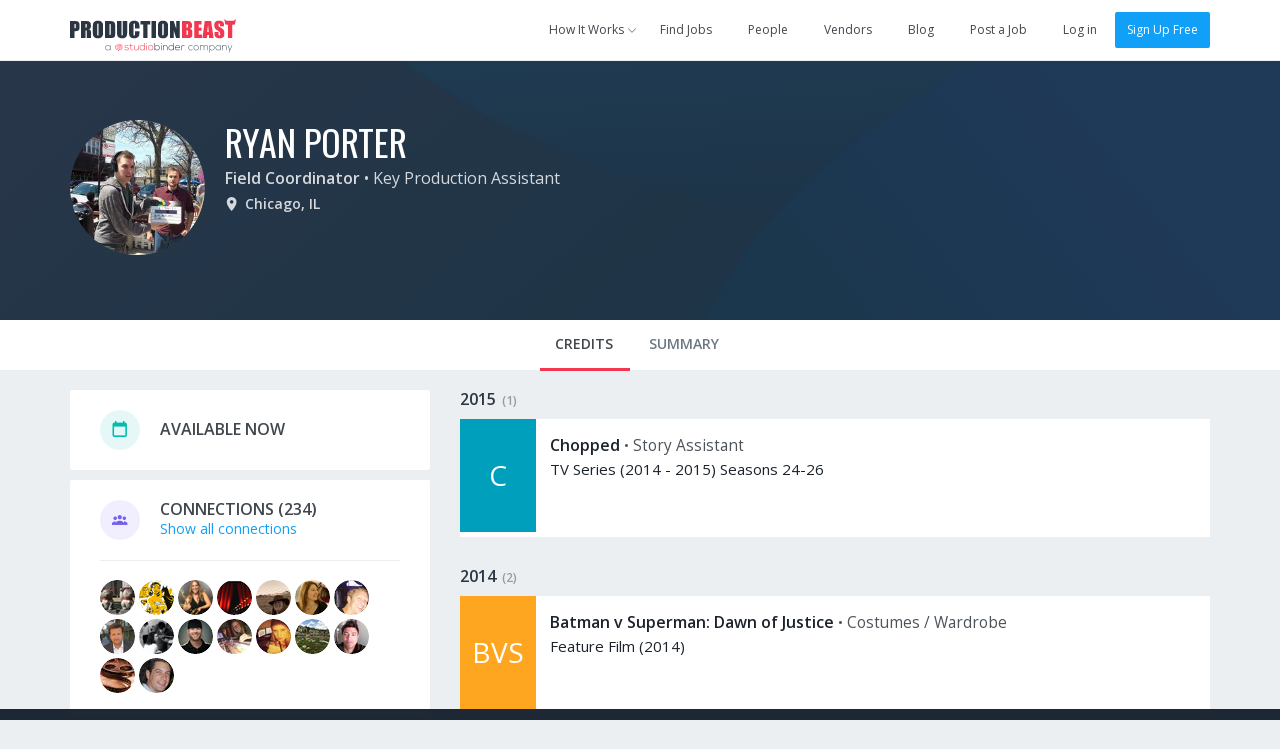

--- FILE ---
content_type: text/html; charset=utf-8
request_url: https://app.productionbeast.com/ryan-porter
body_size: 7622
content:
<!DOCTYPE html><html ng-app=""><head><title>Ryan Porter, Field Coordinator and Key Production Assistant in Chicago, IL</title><meta content="en-us" http-equiv="Content-Language" /><meta content="width=device-width, initial-scale=1.0, maximum-scale=1.0" name="viewport" /><meta content="370475499653745" property="fb:app_id" /><meta content="ProductionBeast App" property="og:site_name" /><meta content="0oDWtJ_EiNMb8FDSnPALlhcmfWShu7qeXGO8nzOUNpw" name="google-site-verification" /><meta content="2D3CD1B5877BFDEF6A15D032C5D4D281" name="msvalidate.01" /><link href="https://app.productionbeast.com/ryan-porter" rel="canonical" /><meta content="" name="description" /><meta content="profile" property="og:type" /><meta content="https://app.productionbeast.com/ryan-porter" property="og:url" /><meta content="Ryan Porter, Field Coordinator in Chicago, IL" property="og:title" /><meta content="Ryan" property="og:first_name" /><meta content="Porter" property="og:last_name" /><meta content="ryan-porter" property="og:username" /><meta content="https://media.productionbeast.com/avatars/126058/mediumea8fd5f82f848d804d94e8bd9eb2a3a4.jpg?1429050750" property="og:image" /><meta content="https://media.productionbeast.com/avatars/126058/mediumea8fd5f82f848d804d94e8bd9eb2a3a4.jpg?1429050750" property="og:image:secure_url" /><meta content="" property="og:description" /><meta content="2016-05-12T17:11:19Z" property="og:updated_time" /><script type="application/ld+json">{
  "@context" : "http://schema.org",
  "@type" : "Person",
  "name" : "Ryan Porter",
  "jobTitle" : "Field Coordinator",
  "description" : "",
  "url" : "https://app.productionbeast.com/ryan-porter"

  
}</script><meta charset="utf-8" /><link rel="apple-touch-icon" sizes="180x180" href="https://apps3.productionbeast.com/assets/favicon/apple-touch-icon-8876cf0952daee75d065c9a5d4485ddb501ccaf1b48aad6d32c1ecf7a74c7b5a.png">
<link rel="icon" type="image/png" sizes="32x32" href="https://apps3.productionbeast.com/assets/favicon/favicon-32x32-8bdad80ece2987e3d5ec490f23e685393470d9d11c13dd68c11a864ef90615c3.png">
<link rel="icon" type="image/png" sizes="16x16" href="https://apps3.productionbeast.com/assets/favicon/favicon-16x16-98a26697873a6375bebf04c51be3e80ac786cab1bd39ef2816fc0acd231b191c.png">
<link rel="manifest" href="https://apps3.productionbeast.com/assets/favicon/manifest-534168273231bcdd673a680851ae6753eb1f97309dc6a0320c6f8c0f3026946a.json">
<link rel="mask-icon" href="https://apps3.productionbeast.com/assets/favicon/safari-pinned-tab-23229c6d5f72b2d685b4a3f74a2b28f9e2327876270acb488d3fafbac7aa3fab.svg" color="#fff">
<link rel="shortcut icon" href="https://apps3.productionbeast.com/assets/favicon/favicon-4836816c052de0bd2a6cf313d286554cee439b17a0a2d91dfdfc0f245faae8f8.ico">
<meta name="apple-mobile-web-app-title" content="ProductionBeast">
<meta name="application-name" content="ProductionBeast">
<meta name="msapplication-config" content="https://apps3.productionbeast.com/assets/favicon/browserconfig-83f5e7dde4271363c55bc26ff55ccf914a2e6a83e93bfda826762a12273a351a.xml">
<meta name="theme-color" content="#ffffff"><script>
//<![CDATA[
window.gon={};
//]]>
</script><link rel="stylesheet" media="all" href="https://apps3.productionbeast.com/assets/application-959a8192d588901bef79547eada1bbb0f9d102bdaa5118370fe1c50d745c66ca.css" data-turbolinks-track="true" /><link rel="stylesheet" media="print" href="https://apps3.productionbeast.com/assets/print-3aa3302bd06c59a2cfa4e8f5c412dec5aacae59b22c2ac8c64520f93d9af163d.css" /><script src="https://apps3.productionbeast.com/assets/application-86779f6f6c79d0473138bdea6547a10deacf4c51031f01456325f151292c98f7.js" data-turbolinks-track="true"></script><script src="//cdn.embed.ly/player-0.0.10.min.js"></script><meta name="csrf-param" content="authenticity_token" />
<meta name="csrf-token" content="sULVF19C1wdcbAeyGRWCo4qhPa5o3KMck0TskJoGUllF4Gx+11SUa6hphCq1Mit2bco+CfnUthRi7l2w+GjVYg==" /><link href='https://fonts.googleapis.com/css?family=Open+Sans:400,300,600|Oswald:200,300,400,500,600,700' rel='stylesheet' type='text/css'><script type="text/javascript" src="//maps.googleapis.com/maps/api/js?libraries=places&amp;key=AIzaSyDRr9cHWqKyMnisvKiUrqy0-GD2kBlYQro"></script>

<!-- Intercom -->



  <script type="text/javascript">
    (function(i,s,o,g,r,a,m){i['GoogleAnalyticsObject']=r;i[r]=i[r]||function(){
    (i[r].q=i[r].q||[]).push(arguments)},i[r].l=1*new Date();a=s.createElement(o),
    m=s.getElementsByTagName(o)[0];a.async=1;a.src=g;m.parentNode.insertBefore(a,m)
    })(window,document,'script','//www.google-analytics.com/analytics.js','ga');

    ga('create', 'UA-30381448-1', 'auto');
    ga('send', 'pageview');
  </script>



<div id="fb-root"></div>


<!--Start Pingdom-->
<script>var _prum = [['id', '57fc0f683bb60492a6f9d9a9'],['mark', 'firstbyte', (new Date()).getTime()]];(function() { var s = document.getElementsByTagName('script')[0], p = document.createElement('script'); p.async = 'async'; p.src = '//rum-static.pingdom.net/prum.min.js'; s.parentNode.insertBefore(p, s);
})();</script>
<!--End Pingdom-->
<script>!function(f,b,e,v,n,t,s){if(f.fbq)return;n=f.fbq=function(){n.callMethod? n.callMethod.apply(n,arguments):n.queue.push(arguments)};if(!f._fbq)f._fbq=n; n.push=n;n.loaded=!0;n.version='2.0';n.queue=[];t=b.createElement(e);t.async=!0; t.src=v;s=b.getElementsByTagName(e)[0];s.parentNode.insertBefore(t,s)}(window, document,'script','https://connect.facebook.net/en_US/fbevents.js'); fbq('init', '1726944650901355'); fbq('track', "PageView");</script><noscript><img height="1" src="https://www.facebook.com/tr?id=1726944650901355&amp;ev=PageView&amp;noscript=1" style="display:none" width="1" /></noscript></head><body class="people people-show flex signed-out" data-profile-id="126058" data-type="person" data-user-id=""><div id="miniprofile"><div class="mini-display person"><span class="arrow"></span><div class="content"></div></div><div class="mini-display project"><span class="arrow"></span><div class="content"></div></div></div><div id="bossman"><nav class="navbar navbar-default show signed-out "><div class="container"><div class="navbar-header"><button aria-expanded="false" class="navbar-toggle collapsed" data-target="#pb-navbar-main-collapse" data-toggle="collapse" type="button"><span class="sr-only">Toggle navigation</span><span class="icon-bar"></span><span class="icon-bar"></span><span class="icon-bar"></span></button><a class="navbar-brand" href="https://app.productionbeast.com/"><img alt="ProductionBeast" src="https://apps3.productionbeast.com/assets/navbar_logo-9bacc52ee4999db5c1c8319f4cfed7ff25ffa1522c8308d3fe8a9a8708587d6b.svg" width="166" height="34" /></a><div class="collapse navbar-collapse" id="pb-navbar-main-collapse"><ul class="nav navbar-nav navbar-right"><li class="dropdown how-it-works"><a class="dropdown-toggle" data-toggle="dropdown" data-hover="dropdown" data-hover-delay="0" data-delay="0" href="#"><span>How It Works</span><span class="fontello small-arrow-down"></span></a><ul class="dropdown-menu"><li><a href="https://www.productionbeast.com/freelancers">I&#39;m a Feelancer</a></li><li><a href="https://www.productionbeast.com/employers">I&#39;m an Employer</a></li><li><a href="https://www.productionbeast.com/vendors">I&#39;m a Vendor</a></li></ul></li><li><a class="navbar-job-search " href="/jobs">Find Jobs</a></li><li><a class="" href="/search">People</a></li><li><a class="navbar-featured-companies " href="/featured_companies">Vendors</a></li><li><a href="https://www.productionbeast.com/blog">Blog</a></li><li class="post-job"><a class="navbar-job-post post-job-header-non-premium  " href="/users/sign_up?bypass=post+job&amp;campaign=post_job_flow&amp;source=navbar">Post a Job</a></li><li class="divider"></li><li><a title="Log in" href="/users/login">Log in</a></li><li><a class="btn btn-primary" href="/signup">Sign Up Free</a></li></ul></div></div></div></nav></div><div class="flex-content"><div class="top-header" id="profile-content-header"><div class="container"><div class="table-div header-table with-full-width-mobile"><div class="table-column text-center column-logo-profile"><a class="avatar_helper_link with-radius" href="/ryan-porter"><span class="avatar_helper with-radius avatar_helper_profile avatar premium" id="" data-id="126058"><img class="person avatar profile premium" alt="Ryan Porter" src="https://media.productionbeast.com/avatars/126058/mediumea8fd5f82f848d804d94e8bd9eb2a3a4.jpg?1429050750" width="135" height="135" /></span></a></div><div class="table-column with-double-padding-left" id="profile-header-info"><div class="person-info margin-half-bottom-mobile text-center-mobile"><h1><span class="name"><a href="/ryan-porter">Ryan Porter</a></span> </h1><div class="roles"><strong><a href="/search?filter%5Bjob_role_id%5D=246">Field Coordinator</a></strong> • <span class="secondary"><a href="/search?filter%5Bjob_role_id%5D=753">Key Production Assistant</a></span> </div><div class="location"><span class="fontello location with-margin-right"></span><span><span><strong>Chicago, IL</strong></span></span> </div><div class="bio"></div></div><div class="action-buttons text-right" id="profile-header-actions"></div></div></div></div></div><div class="div" id="profile-content-wrapper"><div class="nav" id="profile-content-nav"><div class="container" id="profile-tab-actions"><ul class="nav nav-tabs" id="profile-tabs"><li class="active"><a id="tab-credits" data-remote="true" href="/people/126058/sort_credits?active_tab=credits">Credits</a></li><li><a id="tab-stats" data-remote="true" href="/people/126058/stats?active_tab=stats">Summary</a></li></ul></div></div><div class="container margin-half-top" id="profile-content-body" style="false"><div class="row"><div class="col-sm-4" id="profile-content-sidebar"><div id="availability"><div class="c-box chunk-free availability"><div class="inner empty"><div class="chunk-more"><div class="table-div"><div class="table-column centered with-icon"><div class="fontello circled calendar available"></div></div><div class="table-column centered with-double-padding-left"><h2 class="uppercase">Available Now</h2></div></div></div></div></div></div><div id="connections-box"><div class="c-box connections"><div class="inner"><div class="chunk-more"><div class="table-div"><div class="table-column centered with-icon"><div class="fontello circled connections"></div></div><div class="table-column centered with-double-padding-left"><h2 class="uppercase"><span>Connections</span><span class="counter"> (234)</span> </h2><a href="/ryan-porter/connections">Show all connections</a></div></div></div><div class="chunk-more with-border-top"><a class="avatar_helper_link" href="/masayosh-matsuda"><span class="avatar_helper with-radius avatar_helper_small avatar miniprofile" id="" data-id="315990"><img class="person avatar small miniprofile" alt="Masayosh Matsuda" src="https://media.productionbeast.com/avatars/315990/smallc58527ed66e11aecc9141be138c16044.jpg?1429138572" width="35" height="35" /></span></a><a class="avatar_helper_link" href="/michelle-colbert"><span class="avatar_helper with-radius avatar_helper_small avatar miniprofile" id="" data-id="8086"><img class="person avatar small miniprofile" alt="Michelle Colbert" src="https://media.productionbeast.com/avatars/8086/small4a6b02b89592cfb8e6f7a8d062681164.png?1429115651" width="35" height="35" /></span></a><a class="avatar_helper_link" href="/dominique-worden"><span class="avatar_helper with-radius avatar_helper_small avatar miniprofile" id="" data-id="467801"><img class="person avatar small miniprofile" alt="Dominique Worden" src="https://media.productionbeast.com/avatars/467801/small4609f913a6a79c05069cb60dae6fda36.png?1476473498" width="35" height="35" /></span></a><a class="avatar_helper_link" href="/1004678-vivek-nair"><span class="avatar_helper with-radius avatar_helper_small avatar miniprofile" id="" data-id="1004678"><img class="person avatar small miniprofile" alt="Vivek Nair" src="https://media.productionbeast.com/avatars/1004678/small978f8d7e8db118dd9823e19197d89bec.png?1465398270" width="35" height="35" /></span></a><a class="avatar_helper_link" href="/tammy-clifton"><span class="avatar_helper with-radius avatar_helper_small avatar miniprofile" id="" data-id="305344"><img class="person avatar small miniprofile" alt="Tammy Clifton" src="https://media.productionbeast.com/avatars/305344/small032ede8f9e4cb64e19689710155ee070.jpg?1429119399" width="35" height="35" /></span></a><a class="avatar_helper_link" href="/laura-mueller"><span class="avatar_helper with-radius avatar_helper_small avatar miniprofile" id="" data-id="482222"><img class="person avatar small miniprofile" alt="Laura Mueller" src="https://media.productionbeast.com/avatars/482222/smallcf4edc69a52b5f75605a6942c1558b4a.jpg?1429120129" width="35" height="35" /></span></a><a class="avatar_helper_link" href="/allan-schwegmann"><span class="avatar_helper with-radius avatar_helper_small avatar miniprofile" id="" data-id="8659"><img class="person avatar small miniprofile" alt="Allan Schwegmann" src="https://media.productionbeast.com/avatars/8659/small58653d905ddb746f2b4c5cb36cd7e4b4.png?1429050380" width="35" height="35" /></span></a><a class="avatar_helper_link" href="/marc-wolloff"><span class="avatar_helper with-radius avatar_helper_small avatar miniprofile" id="" data-id="133582"><img class="person avatar small miniprofile" alt="Marc Wolloff" src="https://media.productionbeast.com/avatars/133582/small11ddd5687b017f568e7d9ed34f6dc182.png?1429116868" width="35" height="35" /></span></a><a class="avatar_helper_link" href="/260648-billy-hamill"><span class="avatar_helper with-radius avatar_helper_small avatar miniprofile" id="" data-id="260648"><img class="person avatar small miniprofile" alt="Billy Hamill" src="https://media.productionbeast.com/avatars/260648/small0abd5f865422b56f56d03ed40fe79c3c.png?1432595326" width="35" height="35" /></span></a><a class="avatar_helper_link" href="/scott-dahl"><span class="avatar_helper with-radius avatar_helper_small avatar miniprofile" id="" data-id="136319"><img class="person avatar small miniprofile" alt="Scott Dahl" src="https://media.productionbeast.com/avatars/136319/small0a275758030bb6c359b5cb6f8ed3f90a.jpg?1429116975" width="35" height="35" /></span></a><a class="avatar_helper_link" href="/hugh-bartlett"><span class="avatar_helper with-radius avatar_helper_small avatar miniprofile" id="" data-id="156478"><img class="person avatar small miniprofile" alt="Hugh Bartlett" src="https://media.productionbeast.com/avatars/156478/smalle688346fd257b9ec1e1024baf5d3112b.jpg?1429137869" width="35" height="35" /></span></a><a class="avatar_helper_link" href="/karin-hoving"><span class="avatar_helper with-radius avatar_helper_small avatar miniprofile" id="" data-id="9072"><img class="person avatar small miniprofile" alt="Karin Hoving" src="https://media.productionbeast.com/avatars/9072/small31cee35fb2b0c7a116ebfeba244fd209.jpg?1429139164" width="35" height="35" /></span></a><a class="avatar_helper_link" href="/pete-mahoney"><span class="avatar_helper with-radius avatar_helper_small avatar miniprofile" id="" data-id="138369"><img class="person avatar small miniprofile" alt="Pete Mahoney" src="https://media.productionbeast.com/avatars/138369/small00d143b0f0093a487eb531956d590058.jpg?1429137452" width="35" height="35" /></span></a><a class="avatar_helper_link" href="/1028523-amit-kolay"><span class="avatar_helper with-radius avatar_helper_small avatar miniprofile" id="" data-id="1028523"><img class="person avatar small miniprofile" alt="Amit kolay" src="https://media.productionbeast.com/avatars/1028523/small7f0e3ba093c8c8698ef8df5559733273.jpg?1463938675" width="35" height="35" /></span></a><a class="avatar_helper_link" href="/nasceas-timms"><span class="avatar_helper with-radius avatar_helper_small avatar miniprofile" id="" data-id="137530"><img class="person avatar small miniprofile" alt="Nasceas Timms" src="https://media.productionbeast.com/avatars/137530/small09653616f9220a8c00e6e6a73f41c825.jpg?1429117095" width="35" height="35" /></span></a><a class="avatar_helper_link" href="/michael_levinson"><span class="avatar_helper with-radius avatar_helper_small avatar miniprofile" id="" data-id="1527"><img class="person avatar small miniprofile" alt="Michael Levinson" src="https://media.productionbeast.com/avatars/1527/small7adbfe7f5b24d15f1f288ebc86b87713.jpg?1492648165" width="35" height="35" /></span></a></div></div></div></div><div class="cta profile-section public-cta-top"><h3 class="impact text-center">Producers</h3><div class="bubble-text text-center margin-quarter">Post jobs and work with the <br/>best video professionals.</div> <div class="clearfix text-center"><a class="btn sign-up btn-primary" href="/users/sign_up?bypass=post+job&amp;campaign=post_job_flow&amp;source=profile-cta">Post a Job</a></div></div><div class="cta profile-section public-cta-bottom"><h3 class="impact text-center">Freelancers</h3><div class="bubble-text text-center margin-quarter">Sign up and apply for jobs for FREE!</div><div class="clearfix text-center"><a class="btn sign-up btn-green" href="/users/sign_up?bypass=search&amp;campaign=search&amp;source=profile-cta">Create Free Profile</a></div></div><script>/*if(_kmq){
    _kmq.push(['trackClick', '.public-cta .sign-up', 'Public CTA Sign Up button clicked']);
    _kmq.push(['trackClick', '.public-cta .learn-more', 'Public CTA Learn More button clicked']);
}*/</script><div id="languages-holder"><div class="c-box languages"><div class="inner"><div class="chunk-more"><div class="table-div"><div class="table-column centered with-icon"><div class="fontello circled language"></div></div><div class="table-column with-double-padding-left centered"><h2 class="uppercase">Language Proficiencies</h2></div></div></div><div class="chunk-more with-border-top"><span class="list-tag language">English</span></div></div></div></div><div id="genres-holder"><div class='c-box genres'>
<div class='inner'>
<div class='chunk-more'>
<div class='table-div'>
<div class='table-column centered with-icon'>
<div class='fontello circled genre'></div>
</div>
<div class='table-column centered with-double-padding-left'>
<h2 class='uppercase'>Genre Experience</h2>
</div>
</div>
</div>
<div class='chunk-more with-border-top'>
<span class='list-tag genre'>Reality</span>
<span class='list-tag genre'>Game Show</span>
<span class='list-tag genre'>Talk</span>
<span class='list-tag genre'>Docu-Series</span>
<div class='load-status'></div>
</div>
</div>
</div>
<script>
  (function() {
    $(function() {
      return $('.select2.multi_genre').change(function() {
        $(this).closest(".c-box").find('.load-status').show().addClass('loading');
        return $("#your-genres").submit();
      });
    });
  
  }).call(this);
</script>
</div><div class='c-box similar-members'>
<div class='inner'>
<div class='chunk-more'>
<div class='table-div'>
<div class='table-column centered with-icon'>
<div class='fontello circled connections'></div>
</div>
<div class='table-column centered with-double-padding-left'>
<h2 class='uppercase'>Similar Members</h2>
</div>
</div>
</div>
<div class='chunk-more with-border-top'>
<ul>
<li>
<div class='clearfix'>
<a class="avatar_helper_link pull-left" href="/1066432-will-mcphail"><span class="avatar_helper with-radius avatar_helper_small avatar miniprofile" id="" data-id="1066432"><img class="person avatar small miniprofile" alt="Will Mcphail" src="//graph.facebook.com/10207904575598938/picture?type=large" width="35" height="35" /></span>
</a><div class='supporting'>
<h3><a class="miniprofile" data-id="1066432" href="/1066432-will-mcphail">Will Mcphail</a></h3>
<div>Field Coordinator in Chicago, IL</div>
</div>
</div>
</li>
</ul>
</div>
</div>
</div>
</div><div class="col-sm-8" id="profile-content-main"><div data-id="126058" id="profile-main"><div class="profile-section-body"><div id="credits"><div class="panel-group" id="accordion-2015"><div class="credit-group panel panel-default"><div class="credit-group-heading panel-heading"><h3><a data-toggle="collapse" data-parent="#accordion-2015" href="#collapse-2015"><span>2015</span><span class="counter">(1)</span></a></h3></div><div class="credit-group-body panel-collapse collapse in" id="collapse-2015"><ul class="credit-group-list panel-body"><li class="table-div"><div class="table-column image-column with-padding-right" style="width:80px"><a class="avatar_helper_link" href="/projects/19735-chopped"><span class="project avatar_helper avatar_helper_normal avatar miniproject cyan_dark" id="" data-id="19735">C</span></a></div><div class="table-column info-column"><div class="credit-details"><h4><a class="miniproject" data-id="19735" href="/projects/19735-chopped">Chopped</a> </h4> <span>•</span> <span class="role">Story Assistant</span><div class="category-year">TV Series (2014 - 2015) Seasons 24-26</div><div class="extra-info"></div><div class="edit-credit" data-credit-id="4154577"></div></div></div></li></ul></div></div></div><div class="panel-group" id="accordion-2014"><div class="credit-group panel panel-default"><div class="credit-group-heading panel-heading"><h3><a data-toggle="collapse" data-parent="#accordion-2014" href="#collapse-2014"><span>2014</span><span class="counter">(2)</span></a></h3></div><div class="credit-group-body panel-collapse collapse in" id="collapse-2014"><ul class="credit-group-list panel-body"><li class="table-div"><div class="table-column image-column with-padding-right" style="width:80px"><a class="avatar_helper_link" href="/projects/68081-batman-v-superman-dawn-of-justice"><span class="project avatar_helper avatar_helper_normal avatar miniproject amber" id="" data-id="68081">BVS</span></a></div><div class="table-column info-column"><div class="credit-details"><h4><a class="miniproject" data-id="68081" href="/projects/68081-batman-v-superman-dawn-of-justice">Batman v Superman: Dawn of Justice</a> </h4> <span>•</span> <span class="role">Costumes / Wardrobe</span><div class="category-year">Feature Film (2014) </div><div class="extra-info"></div><div class="edit-credit" data-credit-id="4122915"></div></div></div></li><li class="table-div"><div class="table-column image-column with-padding-right" style="width:80px"><a class="avatar_helper_link" href="/projects/18653-the-real-world"><span class="project avatar_helper avatar_helper_normal avatar miniproject cyan_dark" id="" data-id="18653">TRW</span></a></div><div class="table-column info-column"><div class="credit-details"><h4><a class="miniproject" data-id="18653" href="/projects/18653-the-real-world">The Real World</a> </h4> <span>•</span> <span class="role">Production Assistant - Set</span><div class="category-year">TV Series (2014) Season 30</div><div class="extra-info">Field Coordinator/ A2</div><div class="edit-credit" data-credit-id="4194246"></div></div></div></li></ul></div></div></div><div class="panel-group" id="accordion-2013"><div class="credit-group panel panel-default"><div class="credit-group-heading panel-heading"><h3><a data-toggle="collapse" data-parent="#accordion-2013" href="#collapse-2013"><span>2013</span><span class="counter">(2)</span></a></h3></div><div class="credit-group-body panel-collapse collapse in" id="collapse-2013"><ul class="credit-group-list panel-body"><li class="table-div"><div class="table-column image-column with-padding-right" style="width:80px"><a class="avatar_helper_link" href="/projects/66649-the-great-christmas-light-fight"><span class="project avatar_helper avatar_helper_normal avatar miniproject pb_blue_darker" id="" data-id="66649">TGC</span></a></div><div class="table-column info-column"><div class="credit-details"><h4><a class="miniproject" data-id="66649" href="/projects/66649-the-great-christmas-light-fight">The Great Christmas Light Fight</a> </h4> <span>•</span> <span class="role">Story Assistant</span><div class="category-year">TV Series (2013) Season 1</div><div class="extra-info"></div><div class="companies"><a href="/organizations/1935-fremantlemedia-north-america">FremantleMedia North America</a>, <a href="/organizations/26338-fremantlemedia-productions-north-america-inc">FremantleMedia Productions North America, Inc.</a>, <a href="/organizations/22242-abc-entertainment-group">ABC Entertainment Group</a></div><div class="edit-credit" data-credit-id="392212"></div></div></div></li><li class="table-div"><div class="table-column image-column with-padding-right" style="width:80px"><a class="avatar_helper_link" href="/projects/9160-family-feud"><span class="project avatar_helper avatar_helper_normal avatar miniproject cyan_dark" id="" data-id="9160">FF</span></a></div><div class="table-column info-column"><div class="credit-details"><h4><a class="miniproject" data-id="9160" href="/projects/9160-family-feud">Family Feud</a> </h4> <span>•</span> <span class="role">Production Assistant</span><div class="category-year">TV Series (2013) </div><div class="extra-info"></div><div class="edit-credit" data-credit-id="354217"></div></div></div></li></ul></div></div></div></div><div id="stats"></div><div id="connections"></div><div id="resume"></div><div id="media"></div><div id="prostats"></div><div id="load-status"></div></div></div></div></div></div></div></div><div class="margin-half-top"><div class="show signed-out" id="footer"><div class="container"><div class="row"><div class="col-sm-12"><div id="footer-logo"></div></div></div><div class="row"><div class="col-sm-4 footer-links text-left"></div><div class="col-sm-2 footer-links text-left"><h2 class="uppercase">Account</h2><ul class="terms list-unstyled"><li><a title="Log In" href="/users/login">Log In</a></li><li><a title="Join For Free" href="/users/sign_up?bypass=search&amp;campaign=search">Sign Up</a></li></ul></div><div class="col-sm-2 footer-links text-left"><h2 class="uppercase">Jobs</h2><ul class="terms list-unstyled"><li><a title="Search for Jobs" href="/jobs">Find Jobs</a></li><li><a title="Search for Crew" href="/search">Find Crew</a></li><li><a title="Post Jobs Free" href="/users/sign_up?bypass=post+job&amp;campaign=post_job_flow&amp;source=footer">Post a Job</a></li><li><a title="Jobs RSS Feed" href="/jobs.rss">Jobs RSS Feed</a></li></ul><h2 class="uppercase">Directory</h2><ul class="terms list-unstyled"><li><a title="People" href="/directory/people">People</a></li><li><a title="Companies" href="/directory/organizations">Companies</a></li><li><a title="Projects" href="/directory/projects">Projects</a></li></ul></div><div class="col-sm-4 footer-links text-left"><h2 class="uppercase">Learn</h2><ul class="terms list-unstyled"><li><a href="/account_signup_steps?campaign=freelancer_pro_upgrade&amp;source=navbar">Pricing</a></li><li><a target="blank" href="https://www.productionbeast.com/terms">Terms</a></li><li><a target="blank" href="https://www.productionbeast.com/privacy">Privacy</a></li><li><a target="blank" href="https://www.productionbeast.com/press">Press</a></li><li><a href="/contact/new">Contact</a></li></ul><ul class="social-buttons list-unstyled"><li class="social-circle"><a target="blank" title="Follow us on Facebook" class="badge" href="https://www.facebook.com/ProductionBeast"><span class='fontello facebook'></span></a></li><li class="social-circle"><a target="blank" title="Follow us on Twitter" class="badge" href="https://twitter.com/ProductionBeast"><span class='fontello twitter'></span></a></li><li class="social-circle"><a target="blank" title="Follow us on LinkedIN" class="badge" href="https://www.linkedin.com/company/productionbeast"><span class='fontello linkedin'></span></a></li></ul><ul class="terms list-unstyled"><li><a target="blank" class="company-name" href="https://www.studiobinder.com">© 2026 StudioBinder Inc.</a></li></ul></div></div></div></div></div><div id="sticky-foot-cta"><div class="container"><div class="table-div with-full-width-mobile" style="margin-top:60px"><div class="table-column" style="width:120px"><img class="beast-mid-size" src="https://apps3.productionbeast.com/assets/beast-avatar-35-e635750f1c7aef1adc1160b8ca4613169e37797ccec946565d86673771bac312.svg" alt="Beast avatar 35" /></div><div class="table-column centered"><h6>Awesome people make awesome things.</h6><h5 class="margin-half-bottom">Find the best freelancers to crew your project today.</h5></div><div class="table-column centered column25"><a class="btn btn-primary taller full-width uppercase" href="/search">Sign Up Free</a></div></div><span class="close fontello delete"></span></div></div><script>jQuery(document).ready(function() {
  new PB.stickyFootCta();
});</script></body></html>